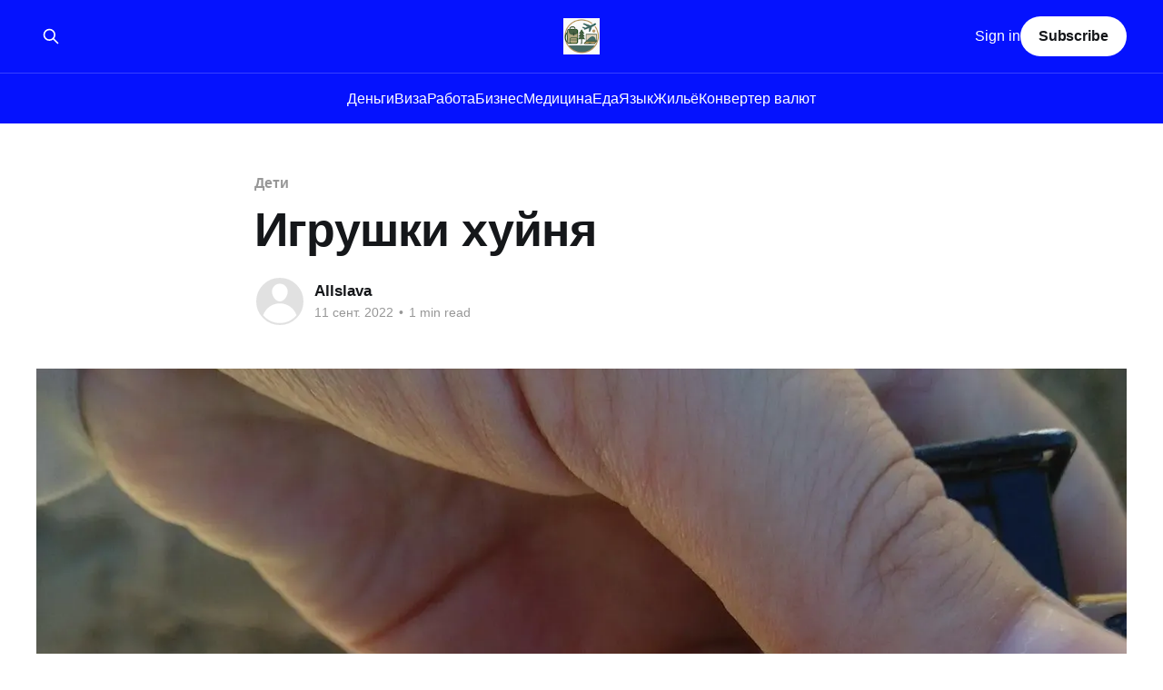

--- FILE ---
content_type: text/html; charset=utf-8
request_url: https://allslava.ru/igrushki-hujnya/
body_size: 6877
content:
<!DOCTYPE html>
<html lang="ru">
<head>

    <title>Игрушки хуйня</title>
    <meta charset="utf-8" />
    <meta http-equiv="X-UA-Compatible" content="IE=edge" />
    <meta name="HandheldFriendly" content="True" />
    <meta name="viewport" content="width=device-width, initial-scale=1.0" />
    
    <link rel="preload" as="style" href="/assets/built/screen.css?v=6840bdb04a" />
    <link rel="preload" as="script" href="/assets/built/casper.js?v=6840bdb04a" />

    <link rel="stylesheet" type="text/css" href="/assets/built/screen.css?v=6840bdb04a" />

    <link rel="icon" href="https://allslava.ru/content/images/size/w256h256/2025/11/allslavaru-logo2-1.png" type="image/png">
    <link rel="canonical" href="https://allslava.ru/igrushki-hujnya/">
    <meta name="referrer" content="no-referrer-when-downgrade">
    
    <meta property="og:site_name" content="Ведающий Вьетнам">
    <meta property="og:type" content="article">
    <meta property="og:title" content="Игрушки хуйня">
    <meta property="og:description" content="Или даже хуй на.

Супруга сегодня гуляла во дворе с малым. Малой у другого малого увидел трактор и взял поиграть. В общем понравилась эта игруля нашему малому, ну и супруга это засекла. Сделала фото названия этой игрушки (фото наверху).

Шрифт у них конечно самый лучший - нечитаемый. Но я примерно">
    <meta property="og:url" content="https://allslava.ru/igrushki-hujnya/">
    <meta property="og:image" content="https://allslava.ru/content/images/2025/11/igrushka-huj-na.webp">
    <meta property="article:published_time" content="2022-09-11T12:45:49.000Z">
    <meta property="article:modified_time" content="2025-11-14T15:18:58.000Z">
    <meta property="article:tag" content="Дети">
    <meta property="article:tag" content="Игрушки">
    <meta property="article:tag" content="Мат">
    
    <meta name="twitter:card" content="summary_large_image">
    <meta name="twitter:title" content="Игрушки хуйня">
    <meta name="twitter:description" content="Или даже хуй на.

Супруга сегодня гуляла во дворе с малым. Малой у другого малого увидел трактор и взял поиграть. В общем понравилась эта игруля нашему малому, ну и супруга это засекла. Сделала фото названия этой игрушки (фото наверху).

Шрифт у них конечно самый лучший - нечитаемый. Но я примерно">
    <meta name="twitter:url" content="https://allslava.ru/igrushki-hujnya/">
    <meta name="twitter:image" content="https://allslava.ru/content/images/2025/11/igrushka-huj-na.webp">
    <meta name="twitter:label1" content="Written by">
    <meta name="twitter:data1" content="Allslava">
    <meta name="twitter:label2" content="Filed under">
    <meta name="twitter:data2" content="Дети, Игрушки, Мат">
    <meta property="og:image:width" content="1200">
    <meta property="og:image:height" content="1212">
    
    <script type="application/ld+json">
{
    "@context": "https://schema.org",
    "@type": "Article",
    "publisher": {
        "@type": "Organization",
        "name": "Ведающий Вьетнам",
        "url": "https://allslava.ru/",
        "logo": {
            "@type": "ImageObject",
            "url": "https://allslava.ru/content/images/2025/11/allslavaru-logo2-2.png",
            "width": 60,
            "height": 60
        }
    },
    "author": {
        "@type": "Person",
        "name": "Allslava",
        "url": "https://allslava.ru/author/allslava/",
        "sameAs": []
    },
    "headline": "Игрушки хуйня",
    "url": "https://allslava.ru/igrushki-hujnya/",
    "datePublished": "2022-09-11T12:45:49.000Z",
    "dateModified": "2025-11-14T15:18:58.000Z",
    "image": {
        "@type": "ImageObject",
        "url": "https://allslava.ru/content/images/2025/11/igrushka-huj-na.webp",
        "width": 1200,
        "height": 1212
    },
    "keywords": "Дети, Игрушки, Мат",
    "description": "Или даже хуй на.\n\nСупруга сегодня гуляла во дворе с малым. Малой у другого малого увидел трактор и взял поиграть. В общем понравилась эта игруля нашему малому, ну и супруга это засекла. Сделала фото названия этой игрушки (фото наверху).\n\nШрифт у них конечно самый лучший - нечитаемый. Но я примерно разобрал что написано (но не подозревал что это) и набрал в интернете и он мне выдал верный вариант. Название конечно отличное, только не совсем понятно как правильней по русски - Хуйня или Хуй на.\n\nПи",
    "mainEntityOfPage": "https://allslava.ru/igrushki-hujnya/"
}
    </script>

    <meta name="generator" content="Ghost 6.13">
    <link rel="alternate" type="application/rss+xml" title="Ведающий Вьетнам" href="https://allslava.ru/rss/">
    <script defer src="https://cdn.jsdelivr.net/ghost/portal@~2.56/umd/portal.min.js" data-i18n="true" data-ghost="https://allslava.ru/" data-key="ccd2676f59d58bc301bbad72df" data-api="https://allslava.ru/ghost/api/content/" data-locale="ru" crossorigin="anonymous"></script><style id="gh-members-styles">.gh-post-upgrade-cta-content,
.gh-post-upgrade-cta {
    display: flex;
    flex-direction: column;
    align-items: center;
    font-family: -apple-system, BlinkMacSystemFont, 'Segoe UI', Roboto, Oxygen, Ubuntu, Cantarell, 'Open Sans', 'Helvetica Neue', sans-serif;
    text-align: center;
    width: 100%;
    color: #ffffff;
    font-size: 16px;
}

.gh-post-upgrade-cta-content {
    border-radius: 8px;
    padding: 40px 4vw;
}

.gh-post-upgrade-cta h2 {
    color: #ffffff;
    font-size: 28px;
    letter-spacing: -0.2px;
    margin: 0;
    padding: 0;
}

.gh-post-upgrade-cta p {
    margin: 20px 0 0;
    padding: 0;
}

.gh-post-upgrade-cta small {
    font-size: 16px;
    letter-spacing: -0.2px;
}

.gh-post-upgrade-cta a {
    color: #ffffff;
    cursor: pointer;
    font-weight: 500;
    box-shadow: none;
    text-decoration: underline;
}

.gh-post-upgrade-cta a:hover {
    color: #ffffff;
    opacity: 0.8;
    box-shadow: none;
    text-decoration: underline;
}

.gh-post-upgrade-cta a.gh-btn {
    display: block;
    background: #ffffff;
    text-decoration: none;
    margin: 28px 0 0;
    padding: 8px 18px;
    border-radius: 4px;
    font-size: 16px;
    font-weight: 600;
}

.gh-post-upgrade-cta a.gh-btn:hover {
    opacity: 0.92;
}</style>
    <script defer src="https://cdn.jsdelivr.net/ghost/sodo-search@~1.8/umd/sodo-search.min.js" data-key="ccd2676f59d58bc301bbad72df" data-styles="https://cdn.jsdelivr.net/ghost/sodo-search@~1.8/umd/main.css" data-sodo-search="https://allslava.ru/" data-locale="ru" crossorigin="anonymous"></script>
    
    <link href="https://allslava.ru/webmentions/receive/" rel="webmention">
    <script defer src="/public/cards.min.js?v=6840bdb04a"></script>
    <link rel="stylesheet" type="text/css" href="/public/cards.min.css?v=6840bdb04a">
    <script defer src="/public/comment-counts.min.js?v=6840bdb04a" data-ghost-comments-counts-api="https://allslava.ru/members/api/comments/counts/"></script>
    <script defer src="/public/member-attribution.min.js?v=6840bdb04a"></script><style>:root {--ghost-accent-color: #0512fe;}</style>
    <!-- START Umami -->
<script defer src="https://umami.allslava.ru/script.js" data-website-id="9afc4264-b6a2-4235-8d31-588bbeacb1e7"></script>
<!-- END Umami -->

<!-- START Yandex.Metrika --> 
<script type="text/javascript">     (function(m,e,t,r,i,k,a){         m[i]=m[i]||function(){(m[i].a=m[i].a||[]).push(arguments)};         m[i].l=1*new Date();         for (var j = 0; j < document.scripts.length; j++) {if (document.scripts[j].src === r) { return; }}         k=e.createElement(t),a=e.getElementsByTagName(t)[0],k.async=1,k.src=r,a.parentNode.insertBefore(k,a)     })(window, document,'script','https://mc.yandex.ru/metrika/tag.js', 'ym');      ym(87202723, 'init', {webvisor:true, clickmap:true, accurateTrackBounce:true, trackLinks:true}); </script> <noscript><div><img src="https://mc.yandex.ru/watch/87202723" style="position:absolute; left:-9999px;" alt="" /></div></noscript> <!-- /Yandex.Metrika counter -->   
<!-- END Yandex.Metrika -->

</head>
<body class="post-template tag-deti tag-igrushki tag-mat tag-hash-migrated-1763133431956 tag-hash-wp-69174802070d9d001b0960b0 tag-hash-wp-post-69174802070d9d001b0960b2 tag-hash-import-2025-11-14-22-17 is-head-stacked has-cover">
<div class="viewport">

    <header id="gh-head" class="gh-head outer">
        <div class="gh-head-inner inner">
            <div class="gh-head-brand">
                <a class="gh-head-logo" href="https://allslava.ru">
                        <img src="https://allslava.ru/content/images/2025/11/allslavaru-logo2-2.png" alt="Ведающий Вьетнам">
                </a>
                <button class="gh-search gh-icon-btn" aria-label="Search this site" data-ghost-search><svg xmlns="http://www.w3.org/2000/svg" fill="none" viewBox="0 0 24 24" stroke="currentColor" stroke-width="2" width="20" height="20"><path stroke-linecap="round" stroke-linejoin="round" d="M21 21l-6-6m2-5a7 7 0 11-14 0 7 7 0 0114 0z"></path></svg></button>
                <button class="gh-burger" aria-label="Main Menu"></button>
            </div>

            <nav class="gh-head-menu">
                <ul class="nav">
    <li class="nav-dienghi"><a href="https://allslava.ru/tag/dengi/">Деньги</a></li>
    <li class="nav-viza"><a href="https://allslava.ru/tag/viza/">Виза</a></li>
    <li class="nav-rabota"><a href="https://allslava.ru/tag/rabota/">Работа</a></li>
    <li class="nav-biznies"><a href="https://allslava.ru/tag/biznes/">Бизнес</a></li>
    <li class="nav-mieditsina"><a href="https://allslava.ru/tag/medicina/">Медицина</a></li>
    <li class="nav-ieda"><a href="https://allslava.ru/tag/eda/">Еда</a></li>
    <li class="nav-iazyk"><a href="https://allslava.ru/tag/yazyk/">Язык</a></li>
    <li class="nav-zhilio"><a href="https://allslava.ru/tag/zhilyo/">Жильё</a></li>
    <li class="nav-konviertier-valiut"><a href="https://allslava.ru/konverter-valyut/">Конвертер валют</a></li>
</ul>

            </nav>

            <div class="gh-head-actions">
                    <button class="gh-search gh-icon-btn" aria-label="Search this site" data-ghost-search><svg xmlns="http://www.w3.org/2000/svg" fill="none" viewBox="0 0 24 24" stroke="currentColor" stroke-width="2" width="20" height="20"><path stroke-linecap="round" stroke-linejoin="round" d="M21 21l-6-6m2-5a7 7 0 11-14 0 7 7 0 0114 0z"></path></svg></button>
                    <div class="gh-head-members">
                                <a class="gh-head-link" href="#/portal/signin" data-portal="signin">Sign in</a>
                                <a class="gh-head-button" href="#/portal/signup" data-portal="signup">Subscribe</a>
                    </div>
            </div>
        </div>
    </header>

    <div class="site-content">
        



<main id="site-main" class="site-main">
<article class="article post tag-deti tag-igrushki tag-mat tag-hash-migrated-1763133431956 tag-hash-wp-69174802070d9d001b0960b0 tag-hash-wp-post-69174802070d9d001b0960b2 tag-hash-import-2025-11-14-22-17 ">

    <header class="article-header gh-canvas">

        <div class="article-tag post-card-tags">
                <span class="post-card-primary-tag">
                    <a href="/tag/deti/">Дети</a>
                </span>
        </div>

        <h1 class="article-title">Игрушки хуйня</h1>


        <div class="article-byline">
        <section class="article-byline-content">

            <ul class="author-list instapaper_ignore">
                <li class="author-list-item">
                    <a href="/author/allslava/" class="author-avatar author-profile-image" aria-label="Read more of Allslava"><svg viewBox="0 0 24 24" xmlns="http://www.w3.org/2000/svg"><g fill="none" fill-rule="evenodd"><path d="M3.513 18.998C4.749 15.504 8.082 13 12 13s7.251 2.504 8.487 5.998C18.47 21.442 15.417 23 12 23s-6.47-1.558-8.487-4.002zM12 12c2.21 0 4-2.79 4-5s-1.79-4-4-4-4 1.79-4 4 1.79 5 4 5z" fill="#FFF"/></g></svg>
</a>
                </li>
            </ul>

            <div class="article-byline-meta">
                <h4 class="author-name"><a href="/author/allslava/">Allslava</a></h4>
                <div class="byline-meta-content">
                    <time class="byline-meta-date" datetime="2022-09-11">11 сент. 2022</time>
                        <span class="byline-reading-time"><span class="bull">&bull;</span> 1 min read</span>
                </div>
            </div>

        </section>
        </div>

            <figure class="article-image">
                <img
                    srcset="/content/images/size/w300/2025/11/igrushka-huj-na.webp 300w,
                            /content/images/size/w600/2025/11/igrushka-huj-na.webp 600w,
                            /content/images/size/w1000/2025/11/igrushka-huj-na.webp 1000w,
                            /content/images/size/w2000/2025/11/igrushka-huj-na.webp 2000w"
                    sizes="(min-width: 1400px) 1400px, 92vw"
                    src="/content/images/size/w2000/2025/11/igrushka-huj-na.webp"
                    alt="Игрушка хуй на"
                />
                    <figcaption>Игрушка хуй на</figcaption>
            </figure>

    </header>

    <section class="gh-content gh-canvas">
        <p>Или даже хуй на.</p><p>Супруга сегодня гуляла во дворе с малым. Малой у другого малого увидел трактор и взял поиграть. В общем понравилась эта игруля нашему малому, ну и супруга это засекла. Сделала фото названия этой игрушки (фото наверху).</p><p>Шрифт у них конечно самый лучший - нечитаемый. Но я примерно разобрал что написано (но не подозревал что это) и набрал в интернете и он мне выдал верный вариант. Название конечно отличное, только не совсем понятно как правильней по русски - Хуйня или Хуй на.</p><p>Пишите в коментах как по вашему верно.</p><figure class="kg-card kg-image-card kg-card-hascaption"><img src="https://allslava.ru/content/images/2025/11/igrushki-hujnya.webp" class="kg-image" alt="Игрушки хуйня" loading="lazy"><figcaption>Игрушки хуйня</figcaption></figure>
    </section>

        <section class="article-comments gh-canvas">
            
        <script defer src="https://cdn.jsdelivr.net/ghost/comments-ui@~1.3/umd/comments-ui.min.js" data-locale="ru" data-ghost-comments="https://allslava.ru/" data-api="https://allslava.ru/ghost/api/content/" data-admin="https://allslava.ru/ghost/" data-key="ccd2676f59d58bc301bbad72df" data-title="null" data-count="true" data-post-id="6917535837b73c00012b0d1b" data-color-scheme="auto" data-avatar-saturation="60" data-accent-color="#0512fe" data-comments-enabled="all" data-publication="Ведающий Вьетнам" crossorigin="anonymous"></script>
    
        </section>

</article>
</main>




            <aside class="read-more-wrap outer">
                <div class="read-more inner">
                        
<article class="post-card post">

    <a class="post-card-image-link" href="/rynok-cho-dam-v-niachanghie-2024-ghid-po-tsienam-i-vyzhivaniiu-v-vietnamskikh-90-kh/">

        <img class="post-card-image"
            srcset="/content/images/size/w300/2026/01/generated_image-29.jpeg 300w,
                    /content/images/size/w600/2026/01/generated_image-29.jpeg 600w,
                    /content/images/size/w1000/2026/01/generated_image-29.jpeg 1000w,
                    /content/images/size/w2000/2026/01/generated_image-29.jpeg 2000w"
            sizes="(max-width: 1000px) 400px, 800px"
            src="/content/images/size/w600/2026/01/generated_image-29.jpeg"
            alt="Рынок Чо Дам в Нячанге 2024: гид по ценам и выживанию в «вьетнамских 90-х»"
            loading="lazy"
        />


    </a>

    <div class="post-card-content">

        <a class="post-card-content-link" href="/rynok-cho-dam-v-niachanghie-2024-ghid-po-tsienam-i-vyzhivaniiu-v-vietnamskikh-90-kh/">
            <header class="post-card-header">
                <div class="post-card-tags">
                </div>
                <h2 class="post-card-title">
                    Рынок Чо Дам в Нячанге 2024: гид по ценам и выживанию в «вьетнамских 90-х»
                </h2>
            </header>
                <div class="post-card-excerpt">Если вы приехали в Нячанг и хотите ощутить настоящий колорит азиатской торговли, забудьте на время о стерильных торговых центрах. Добро пожаловать на рынок Чо Дам (Cho Dam) — самое крупное и известное торговое пространство города. Это место, где время словно замерло: атмосфера напоминает легендарные рынки СНГ из 90-х, но с поправкой</div>
        </a>

        <footer class="post-card-meta">
            <time class="post-card-meta-date" datetime="2026-01-19">19 янв. 2026</time>
                <span class="post-card-meta-length">3 min read</span>
                <script
    data-ghost-comment-count="696e104e12c3fb0001df61ed"
    data-ghost-comment-count-empty=""
    data-ghost-comment-count-singular="comment"
    data-ghost-comment-count-plural="comments"
    data-ghost-comment-count-tag="span"
    data-ghost-comment-count-class-name=""
    data-ghost-comment-count-autowrap="true"
>
</script>
        </footer>

    </div>

</article>
                        
<article class="post-card post">

    <a class="post-card-image-link" href="/biezlimitnyie-morieprodukty-v-niachanghie-2025-stoit-li-idti-v-grill-garden-za-10/">

        <img class="post-card-image"
            srcset="/content/images/size/w300/2026/01/generated_image-28.jpeg 300w,
                    /content/images/size/w600/2026/01/generated_image-28.jpeg 600w,
                    /content/images/size/w1000/2026/01/generated_image-28.jpeg 1000w,
                    /content/images/size/w2000/2026/01/generated_image-28.jpeg 2000w"
            sizes="(max-width: 1000px) 400px, 800px"
            src="/content/images/size/w600/2026/01/generated_image-28.jpeg"
            alt="Безлимитные морепродукты в Нячанге 2025: Стоит ли идти в Grill Garden за 10$?"
            loading="lazy"
        />


    </a>

    <div class="post-card-content">

        <a class="post-card-content-link" href="/biezlimitnyie-morieprodukty-v-niachanghie-2025-stoit-li-idti-v-grill-garden-za-10/">
            <header class="post-card-header">
                <div class="post-card-tags">
                </div>
                <h2 class="post-card-title">
                    Безлимитные морепродукты в Нячанге 2025: Стоит ли идти в Grill Garden за 10$?
                </h2>
            </header>
                <div class="post-card-excerpt">Безлимитные морепродукты в Нячанге 2025: Обзор Grill Garden за 10$

Нячанг — это гастрономическая столица Вьетнама, где культ еды возведен в абсолют. Но среди сотен заведений есть формат, который манит каждого туриста: buffet (шведский стол). Обещание «съешь сколько сможешь» всего за 10 долларов звучит как вызов. Мы отправились в самый популярный</div>
        </a>

        <footer class="post-card-meta">
            <time class="post-card-meta-date" datetime="2026-01-17">17 янв. 2026</time>
                <span class="post-card-meta-length">3 min read</span>
                <script
    data-ghost-comment-count="696b0aabf1079d00017a00b8"
    data-ghost-comment-count-empty=""
    data-ghost-comment-count-singular="comment"
    data-ghost-comment-count-plural="comments"
    data-ghost-comment-count-tag="span"
    data-ghost-comment-count-class-name=""
    data-ghost-comment-count-autowrap="true"
>
</script>
        </footer>

    </div>

</article>
                        
<article class="post-card post">

    <a class="post-card-image-link" href="/gurmanskii-biezlimit-v-niachanghie-obzor-luchshiegho-bufieta-s-krabami-stieikami-i-sushi-v-2025-ghodu/">

        <img class="post-card-image"
            srcset="/content/images/size/w300/2026/01/generated_image-27.jpeg 300w,
                    /content/images/size/w600/2026/01/generated_image-27.jpeg 600w,
                    /content/images/size/w1000/2026/01/generated_image-27.jpeg 1000w,
                    /content/images/size/w2000/2026/01/generated_image-27.jpeg 2000w"
            sizes="(max-width: 1000px) 400px, 800px"
            src="/content/images/size/w600/2026/01/generated_image-27.jpeg"
            alt="Гурманский безлимит в Нячанге: Обзор лучшего буфета с крабами, стейками и суши в 2025 году"
            loading="lazy"
        />


    </a>

    <div class="post-card-content">

        <a class="post-card-content-link" href="/gurmanskii-biezlimit-v-niachanghie-obzor-luchshiegho-bufieta-s-krabami-stieikami-i-sushi-v-2025-ghodu/">
            <header class="post-card-header">
                <div class="post-card-tags">
                </div>
                <h2 class="post-card-title">
                    Гурманский безлимит в Нячанге: Обзор лучшего буфета с крабами, стейками и суши в 2025 году
                </h2>
            </header>
                <div class="post-card-excerpt">Вьетнам давно перестал быть местом, где едят только фо-бо на пластиковых стульях. В 2025 году Нячанг диктует новые правила гастрономического туризма. Если ты ищешь место, где можно не просто «набить живот», а получить эстетическое и вкусовое удовольствие от премиальных продуктов, формат «Buffet» — твой выбор. Но как не ошибиться и не</div>
        </a>

        <footer class="post-card-meta">
            <time class="post-card-meta-date" datetime="2026-01-16">16 янв. 2026</time>
                <span class="post-card-meta-length">3 min read</span>
                <script
    data-ghost-comment-count="6969b868fcdf890001485aee"
    data-ghost-comment-count-empty=""
    data-ghost-comment-count-singular="comment"
    data-ghost-comment-count-plural="comments"
    data-ghost-comment-count-tag="span"
    data-ghost-comment-count-class-name=""
    data-ghost-comment-count-autowrap="true"
>
</script>
        </footer>

    </div>

</article>
                </div>
            </aside>



    </div>

    <footer class="site-footer outer">
        <div class="inner">
            <section class="copyright"><a href="https://allslava.ru">Ведающий Вьетнам</a> &copy; 2026</section>
            <nav class="site-footer-nav">
                <ul class="nav">
    <li class="nav-sign-up"><a href="#/portal/">Sign up</a></li>
    <li class="nav-konviertier-valiut"><a href="https://allslava.ru/konverter-valyut/">Конвертер валют</a></li>
</ul>

            </nav>
            <div class="gh-powered-by"><a href="https://ghost.org/" target="_blank" rel="noopener">Powered by Ghost</a></div>
        </div>
    </footer>

</div>

    <div class="pswp" tabindex="-1" role="dialog" aria-hidden="true">
    <div class="pswp__bg"></div>

    <div class="pswp__scroll-wrap">
        <div class="pswp__container">
            <div class="pswp__item"></div>
            <div class="pswp__item"></div>
            <div class="pswp__item"></div>
        </div>

        <div class="pswp__ui pswp__ui--hidden">
            <div class="pswp__top-bar">
                <div class="pswp__counter"></div>

                <button class="pswp__button pswp__button--close" title="Close (Esc)"></button>
                <button class="pswp__button pswp__button--share" title="Share"></button>
                <button class="pswp__button pswp__button--fs" title="Toggle fullscreen"></button>
                <button class="pswp__button pswp__button--zoom" title="Zoom in/out"></button>

                <div class="pswp__preloader">
                    <div class="pswp__preloader__icn">
                        <div class="pswp__preloader__cut">
                            <div class="pswp__preloader__donut"></div>
                        </div>
                    </div>
                </div>
            </div>

            <div class="pswp__share-modal pswp__share-modal--hidden pswp__single-tap">
                <div class="pswp__share-tooltip"></div>
            </div>

            <button class="pswp__button pswp__button--arrow--left" title="Previous (arrow left)"></button>
            <button class="pswp__button pswp__button--arrow--right" title="Next (arrow right)"></button>

            <div class="pswp__caption">
                <div class="pswp__caption__center"></div>
            </div>
        </div>
    </div>
</div>
<script
    src="https://code.jquery.com/jquery-3.5.1.min.js"
    integrity="sha256-9/aliU8dGd2tb6OSsuzixeV4y/faTqgFtohetphbbj0="
    crossorigin="anonymous">
</script>
<script src="/assets/built/casper.js?v=6840bdb04a"></script>
<script>
$(document).ready(function () {
    // Mobile Menu Trigger
    $('.gh-burger').click(function () {
        $('body').toggleClass('gh-head-open');
    });
    // FitVids - Makes video embeds responsive
    $(".gh-content").fitVids();
});
</script>



</body>
</html>
